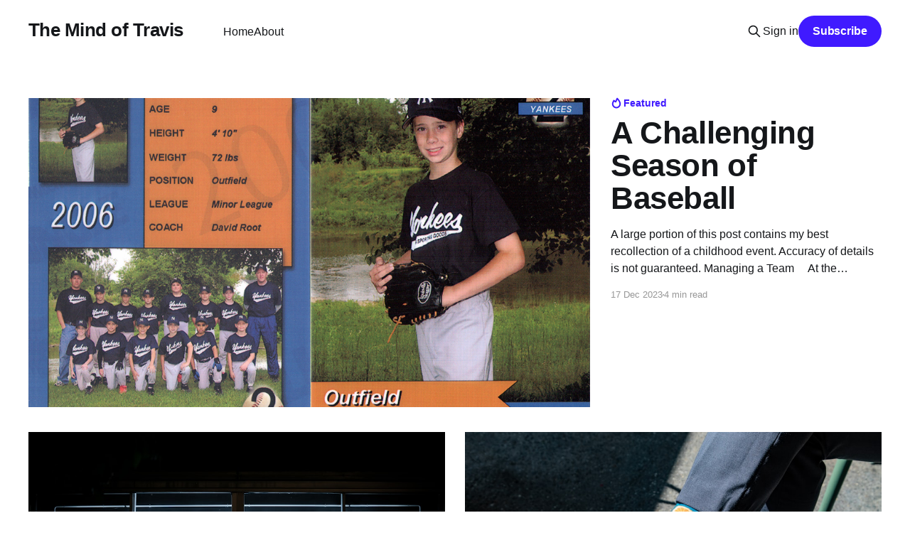

--- FILE ---
content_type: text/html; charset=utf-8
request_url: https://blog.travisowens.com/
body_size: 4305
content:
<!DOCTYPE html>
<html lang="en">
<head>

    <title>The Mind of Travis</title>
    <meta charset="utf-8" />
    <meta http-equiv="X-UA-Compatible" content="IE=edge" />
    <meta name="HandheldFriendly" content="True" />
    <meta name="viewport" content="width=device-width, initial-scale=1.0" />
    
    <link rel="preload" as="style" href="https://blog.travisowens.com/assets/built/screen.css?v=0bd37b1b19" />
    <link rel="preload" as="script" href="https://blog.travisowens.com/assets/built/casper.js?v=0bd37b1b19" />

    <link rel="stylesheet" type="text/css" href="https://blog.travisowens.com/assets/built/screen.css?v=0bd37b1b19" />

    <link rel="canonical" href="https://blog.travisowens.com/">
    <meta name="referrer" content="no-referrer-when-downgrade">
    
    <meta property="og:site_name" content="The Mind of Travis">
    <meta property="og:type" content="website">
    <meta property="og:title" content="The Mind of Travis">
    <meta property="og:url" content="https://blog.travisowens.com/">
    <meta property="og:image" content="https://static.ghost.org/v4.0.0/images/publication-cover.jpg">
    <meta name="twitter:card" content="summary_large_image">
    <meta name="twitter:title" content="The Mind of Travis">
    <meta name="twitter:url" content="https://blog.travisowens.com/">
    <meta name="twitter:image" content="https://static.ghost.org/v4.0.0/images/publication-cover.jpg">
    <meta property="og:image:width" content="1200">
    <meta property="og:image:height" content="482">
    
    <script type="application/ld+json">
{
    "@context": "https://schema.org",
    "@type": "WebSite",
    "publisher": {
        "@type": "Organization",
        "name": "The Mind of Travis",
        "url": "https://blog.travisowens.com/",
        "logo": {
            "@type": "ImageObject",
            "url": "https://blog.travisowens.com/favicon.ico",
            "width": 48,
            "height": 48
        }
    },
    "url": "https://blog.travisowens.com/",
    "name": "The Mind of Travis",
    "image": {
        "@type": "ImageObject",
        "url": "https://static.ghost.org/v4.0.0/images/publication-cover.jpg",
        "width": 1200,
        "height": 482
    },
    "mainEntityOfPage": "https://blog.travisowens.com/"
}
    </script>

    <meta name="generator" content="Ghost 6.13">
    <link rel="alternate" type="application/rss+xml" title="The Mind of Travis" href="https://blog.travisowens.com/rss/">
    <script defer src="https://cdn.jsdelivr.net/ghost/portal@~2.56/umd/portal.min.js" data-i18n="true" data-ghost="https://blog.travisowens.com/" data-key="7fe2ff369c570af54ac2c7e36b" data-api="https://the-mind-of-travis.ghost.io/ghost/api/content/" data-locale="en" crossorigin="anonymous"></script><style id="gh-members-styles">.gh-post-upgrade-cta-content,
.gh-post-upgrade-cta {
    display: flex;
    flex-direction: column;
    align-items: center;
    font-family: -apple-system, BlinkMacSystemFont, 'Segoe UI', Roboto, Oxygen, Ubuntu, Cantarell, 'Open Sans', 'Helvetica Neue', sans-serif;
    text-align: center;
    width: 100%;
    color: #ffffff;
    font-size: 16px;
}

.gh-post-upgrade-cta-content {
    border-radius: 8px;
    padding: 40px 4vw;
}

.gh-post-upgrade-cta h2 {
    color: #ffffff;
    font-size: 28px;
    letter-spacing: -0.2px;
    margin: 0;
    padding: 0;
}

.gh-post-upgrade-cta p {
    margin: 20px 0 0;
    padding: 0;
}

.gh-post-upgrade-cta small {
    font-size: 16px;
    letter-spacing: -0.2px;
}

.gh-post-upgrade-cta a {
    color: #ffffff;
    cursor: pointer;
    font-weight: 500;
    box-shadow: none;
    text-decoration: underline;
}

.gh-post-upgrade-cta a:hover {
    color: #ffffff;
    opacity: 0.8;
    box-shadow: none;
    text-decoration: underline;
}

.gh-post-upgrade-cta a.gh-btn {
    display: block;
    background: #ffffff;
    text-decoration: none;
    margin: 28px 0 0;
    padding: 8px 18px;
    border-radius: 4px;
    font-size: 16px;
    font-weight: 600;
}

.gh-post-upgrade-cta a.gh-btn:hover {
    opacity: 0.92;
}</style>
    <script defer src="https://cdn.jsdelivr.net/ghost/sodo-search@~1.8/umd/sodo-search.min.js" data-key="7fe2ff369c570af54ac2c7e36b" data-styles="https://cdn.jsdelivr.net/ghost/sodo-search@~1.8/umd/main.css" data-sodo-search="https://the-mind-of-travis.ghost.io/" data-locale="en" crossorigin="anonymous"></script>
    
    <link href="https://blog.travisowens.com/webmentions/receive/" rel="webmention">
    <script defer src="/public/cards.min.js?v=0bd37b1b19"></script>
    <link rel="stylesheet" type="text/css" href="/public/cards.min.css?v=0bd37b1b19">
    <script defer src="/public/member-attribution.min.js?v=0bd37b1b19"></script><style>:root {--ghost-accent-color: #401aff;}</style>
    <script async src="https://www.googletagmanager.com/gtag/js?id=G-7J5VFM8KQK"></script>
<script>
  window.dataLayer = window.dataLayer || [];
  function gtag(){dataLayer.push(arguments);}
  gtag('js', new Date());

  gtag('config', 'G-7J5VFM8KQK');
</script>

</head>
<body class="home-template is-head-left-logo">
<div class="viewport">

    <header id="gh-head" class="gh-head outer is-header-hidden">
        <div class="gh-head-inner inner">
            <div class="gh-head-brand">
                <a class="gh-head-logo no-image" href="https://blog.travisowens.com">
                        The Mind of Travis
                </a>
                <button class="gh-search gh-icon-btn" aria-label="Search this site" data-ghost-search><svg xmlns="http://www.w3.org/2000/svg" fill="none" viewBox="0 0 24 24" stroke="currentColor" stroke-width="2" width="20" height="20"><path stroke-linecap="round" stroke-linejoin="round" d="M21 21l-6-6m2-5a7 7 0 11-14 0 7 7 0 0114 0z"></path></svg></button>
                <button class="gh-burger" aria-label="Main Menu"></button>
            </div>

            <nav class="gh-head-menu">
                <ul class="nav">
    <li class="nav-home nav-current"><a href="https://blog.travisowens.com/">Home</a></li>
    <li class="nav-about"><a href="https://blog.travisowens.com/about/">About</a></li>
</ul>

            </nav>

            <div class="gh-head-actions">
                    <button class="gh-search gh-icon-btn" aria-label="Search this site" data-ghost-search><svg xmlns="http://www.w3.org/2000/svg" fill="none" viewBox="0 0 24 24" stroke="currentColor" stroke-width="2" width="20" height="20"><path stroke-linecap="round" stroke-linejoin="round" d="M21 21l-6-6m2-5a7 7 0 11-14 0 7 7 0 0114 0z"></path></svg></button>
                    <div class="gh-head-members">
                                <a class="gh-head-link" href="#/portal/signin" data-portal="signin">Sign in</a>
                                <a class="gh-head-button" href="#/portal/signup" data-portal="signup">Subscribe</a>
                    </div>
            </div>
        </div>
    </header>

    <div class="site-content">
        
<div class="site-header-content outer no-content">



</div>

<main id="site-main" class="site-main outer">
<div class="inner posts">

    <div class="post-feed">
            
<article class="post-card post featured post-card-large">

    <a class="post-card-image-link" href="/baseball/">

        <img class="post-card-image"
            srcset="/content/images/size/w300/2023/12/Travis---Baseball-Card-2.png 300w,
                    /content/images/size/w600/2023/12/Travis---Baseball-Card-2.png 600w,
                    /content/images/size/w1000/2023/12/Travis---Baseball-Card-2.png 1000w,
                    /content/images/size/w2000/2023/12/Travis---Baseball-Card-2.png 2000w"
            sizes="(max-width: 1000px) 400px, 800px"
            src="/content/images/size/w600/2023/12/Travis---Baseball-Card-2.png"
            alt="A Challenging Season of Baseball"
            loading="lazy"
        />


    </a>

    <div class="post-card-content">

        <a class="post-card-content-link" href="/baseball/">
            <header class="post-card-header">
                <div class="post-card-tags">
                        <span class="post-card-featured"><svg width="16" height="17" viewBox="0 0 16 17" fill="none" xmlns="http://www.w3.org/2000/svg">
    <path d="M4.49365 4.58752C3.53115 6.03752 2.74365 7.70002 2.74365 9.25002C2.74365 10.6424 3.29678 11.9778 4.28134 12.9623C5.26591 13.9469 6.60127 14.5 7.99365 14.5C9.38604 14.5 10.7214 13.9469 11.706 12.9623C12.6905 11.9778 13.2437 10.6424 13.2437 9.25002C13.2437 6.00002 10.9937 3.50002 9.16865 1.68127L6.99365 6.25002L4.49365 4.58752Z" stroke="currentColor" stroke-width="2" stroke-linecap="round" stroke-linejoin="round"></path>
</svg> Featured</span>
                </div>
                <h2 class="post-card-title">
                    A Challenging Season of Baseball
                </h2>
            </header>
                <div class="post-card-excerpt">A large portion of this post contains my best recollection of a childhood event. Accuracy of details is not guaranteed.



Managing a Team


    At the beginning of 2023, I was promoted to my first professional management position. Without a doubt, it has been difficult and dysfunctional at times. Thankfully, I</div>
        </a>

        <footer class="post-card-meta">
            <time class="post-card-meta-date" datetime="2023-12-17">17 Dec 2023</time>
                <span class="post-card-meta-length">4 min read</span>
        </footer>

    </div>

</article>
            
<article class="post-card post dynamic">

    <a class="post-card-image-link" href="/bbbs-getting-started/">

        <img class="post-card-image"
            srcset="https://images.unsplash.com/photo-1504805572947-34fad45aed93?crop&#x3D;entropy&amp;cs&#x3D;tinysrgb&amp;fit&#x3D;max&amp;fm&#x3D;jpg&amp;ixid&#x3D;M3wxMTc3M3wwfDF8c2VhcmNofDh8fGltcGFjdCUyMGNvbW11bml0eXxlbnwwfHx8fDE2OTMwNzQzODR8MA&amp;ixlib&#x3D;rb-4.0.3&amp;q&#x3D;80&amp;w&#x3D;300 300w,
                    https://images.unsplash.com/photo-1504805572947-34fad45aed93?crop&#x3D;entropy&amp;cs&#x3D;tinysrgb&amp;fit&#x3D;max&amp;fm&#x3D;jpg&amp;ixid&#x3D;M3wxMTc3M3wwfDF8c2VhcmNofDh8fGltcGFjdCUyMGNvbW11bml0eXxlbnwwfHx8fDE2OTMwNzQzODR8MA&amp;ixlib&#x3D;rb-4.0.3&amp;q&#x3D;80&amp;w&#x3D;600 600w,
                    https://images.unsplash.com/photo-1504805572947-34fad45aed93?crop&#x3D;entropy&amp;cs&#x3D;tinysrgb&amp;fit&#x3D;max&amp;fm&#x3D;jpg&amp;ixid&#x3D;M3wxMTc3M3wwfDF8c2VhcmNofDh8fGltcGFjdCUyMGNvbW11bml0eXxlbnwwfHx8fDE2OTMwNzQzODR8MA&amp;ixlib&#x3D;rb-4.0.3&amp;q&#x3D;80&amp;w&#x3D;1000 1000w,
                    https://images.unsplash.com/photo-1504805572947-34fad45aed93?crop&#x3D;entropy&amp;cs&#x3D;tinysrgb&amp;fit&#x3D;max&amp;fm&#x3D;jpg&amp;ixid&#x3D;M3wxMTc3M3wwfDF8c2VhcmNofDh8fGltcGFjdCUyMGNvbW11bml0eXxlbnwwfHx8fDE2OTMwNzQzODR8MA&amp;ixlib&#x3D;rb-4.0.3&amp;q&#x3D;80&amp;w&#x3D;2000 2000w"
            sizes="(max-width: 1000px) 400px, 800px"
            src="https://images.unsplash.com/photo-1504805572947-34fad45aed93?crop&#x3D;entropy&amp;cs&#x3D;tinysrgb&amp;fit&#x3D;max&amp;fm&#x3D;jpg&amp;ixid&#x3D;M3wxMTc3M3wwfDF8c2VhcmNofDh8fGltcGFjdCUyMGNvbW11bml0eXxlbnwwfHx8fDE2OTMwNzQzODR8MA&amp;ixlib&#x3D;rb-4.0.3&amp;q&#x3D;80&amp;w&#x3D;600"
            alt="Big Brothers Big Sisters - Getting Started!"
            loading="lazy"
        />


    </a>

    <div class="post-card-content">

        <a class="post-card-content-link" href="/bbbs-getting-started/">
            <header class="post-card-header">
                <div class="post-card-tags">
                </div>
                <h2 class="post-card-title">
                    Big Brothers Big Sisters - Getting Started!
                </h2>
            </header>
                <div class="post-card-excerpt">This post is very different than my previous posts on this blog. In this post, I give an overview of my experience joining Big Brothers Big Sisters.


Over this past summer (2023) I attended several charity and non-profit events. I was hoping to stumble across opportunities to be more connected</div>
        </a>

        <footer class="post-card-meta">
            <time class="post-card-meta-date" datetime="2023-09-27">27 Sep 2023</time>
                <span class="post-card-meta-length">3 min read</span>
        </footer>

    </div>

</article>
            
<article class="post-card post dynamic">

    <a class="post-card-image-link" href="/the-sock-incident/">

        <img class="post-card-image"
            srcset="https://images.unsplash.com/photo-1575932150875-d31ebc835f67?crop&#x3D;entropy&amp;cs&#x3D;tinysrgb&amp;fit&#x3D;max&amp;fm&#x3D;jpg&amp;ixid&#x3D;M3wxMTc3M3wwfDF8c2VhcmNofDExfHxkcmVzcyUyMHNvY2tzfGVufDB8fHx8MTY5MzE4Mzg5MHww&amp;ixlib&#x3D;rb-4.0.3&amp;q&#x3D;80&amp;w&#x3D;300 300w,
                    https://images.unsplash.com/photo-1575932150875-d31ebc835f67?crop&#x3D;entropy&amp;cs&#x3D;tinysrgb&amp;fit&#x3D;max&amp;fm&#x3D;jpg&amp;ixid&#x3D;M3wxMTc3M3wwfDF8c2VhcmNofDExfHxkcmVzcyUyMHNvY2tzfGVufDB8fHx8MTY5MzE4Mzg5MHww&amp;ixlib&#x3D;rb-4.0.3&amp;q&#x3D;80&amp;w&#x3D;600 600w,
                    https://images.unsplash.com/photo-1575932150875-d31ebc835f67?crop&#x3D;entropy&amp;cs&#x3D;tinysrgb&amp;fit&#x3D;max&amp;fm&#x3D;jpg&amp;ixid&#x3D;M3wxMTc3M3wwfDF8c2VhcmNofDExfHxkcmVzcyUyMHNvY2tzfGVufDB8fHx8MTY5MzE4Mzg5MHww&amp;ixlib&#x3D;rb-4.0.3&amp;q&#x3D;80&amp;w&#x3D;1000 1000w,
                    https://images.unsplash.com/photo-1575932150875-d31ebc835f67?crop&#x3D;entropy&amp;cs&#x3D;tinysrgb&amp;fit&#x3D;max&amp;fm&#x3D;jpg&amp;ixid&#x3D;M3wxMTc3M3wwfDF8c2VhcmNofDExfHxkcmVzcyUyMHNvY2tzfGVufDB8fHx8MTY5MzE4Mzg5MHww&amp;ixlib&#x3D;rb-4.0.3&amp;q&#x3D;80&amp;w&#x3D;2000 2000w"
            sizes="(max-width: 1000px) 400px, 800px"
            src="https://images.unsplash.com/photo-1575932150875-d31ebc835f67?crop&#x3D;entropy&amp;cs&#x3D;tinysrgb&amp;fit&#x3D;max&amp;fm&#x3D;jpg&amp;ixid&#x3D;M3wxMTc3M3wwfDF8c2VhcmNofDExfHxkcmVzcyUyMHNvY2tzfGVufDB8fHx8MTY5MzE4Mzg5MHww&amp;ixlib&#x3D;rb-4.0.3&amp;q&#x3D;80&amp;w&#x3D;600"
            alt="The Sock Incident"
            loading="lazy"
        />


    </a>

    <div class="post-card-content">

        <a class="post-card-content-link" href="/the-sock-incident/">
            <header class="post-card-header">
                <div class="post-card-tags">
                </div>
                <h2 class="post-card-title">
                    The Sock Incident
                </h2>
            </header>
                <div class="post-card-excerpt">I&#39;ve tried to put this story into words; however, my in-person dramatization is much more entertaining.

It was Friday (I know! Friday is not a good day for me), and I had recently received a brand new pair of really snazzy dress socks. Side note: I literally walk</div>
        </a>

        <footer class="post-card-meta">
            <time class="post-card-meta-date" datetime="2023-08-27">27 Aug 2023</time>
                <span class="post-card-meta-length">2 min read</span>
        </footer>

    </div>

</article>
            
<article class="post-card post tag-story tag-hash-import-2023-06-26-17-33 tag-hash-travis-2">

    <a class="post-card-image-link" href="/starbucks-story/">

        <img class="post-card-image"
            srcset="/content/images/size/w300/2023/06/karl-fredrickson-TYIzeCiZ_60-unsplash.jpg 300w,
                    /content/images/size/w600/2023/06/karl-fredrickson-TYIzeCiZ_60-unsplash.jpg 600w,
                    /content/images/size/w1000/2023/06/karl-fredrickson-TYIzeCiZ_60-unsplash.jpg 1000w,
                    /content/images/size/w2000/2023/06/karl-fredrickson-TYIzeCiZ_60-unsplash.jpg 2000w"
            sizes="(max-width: 1000px) 400px, 800px"
            src="/content/images/size/w600/2023/06/karl-fredrickson-TYIzeCiZ_60-unsplash.jpg"
            alt="I Need Coffee to Function"
            loading="lazy"
        />


    </a>

    <div class="post-card-content">

        <a class="post-card-content-link" href="/starbucks-story/">
            <header class="post-card-header">
                <div class="post-card-tags">
                        <span class="post-card-primary-tag">Story</span>
                </div>
                <h2 class="post-card-title">
                    I Need Coffee to Function
                </h2>
            </header>
                <div class="post-card-excerpt">Treating Myself to Starbucks


It was a Friday morning, and I decided to treat myself  (I worked harder than normal this week) to Starbucks for breakfast. I join the drive-thru line and begin planning my order; I wanted a dark roast coffee and an impossible breakfast sandwich. When It&#39;</div>
        </a>

        <footer class="post-card-meta">
            <time class="post-card-meta-date" datetime="2023-06-25">25 Jun 2023</time>
                <span class="post-card-meta-length">2 min read</span>
        </footer>

    </div>

</article>
    </div>

    <nav class="pagination">
    <span class="page-number">Page 1 of 1</span>
</nav>


</div>
</main>

    </div>

    <footer class="site-footer outer">
        <div class="inner">
            <section class="copyright"><a href="https://blog.travisowens.com">The Mind of Travis</a> &copy; 2026</section>
            <nav class="site-footer-nav">
                
            </nav>
            <div class="gh-powered-by"><a href="https://ghost.org/" target="_blank" rel="noopener">Powered by Ghost</a></div>
        </div>
    </footer>

</div>


<script
    src="https://code.jquery.com/jquery-3.5.1.min.js"
    integrity="sha256-9/aliU8dGd2tb6OSsuzixeV4y/faTqgFtohetphbbj0="
    crossorigin="anonymous">
</script>
<script src="https://blog.travisowens.com/assets/built/casper.js?v=0bd37b1b19"></script>
<script>
$(document).ready(function () {
    // Mobile Menu Trigger
    $('.gh-burger').click(function () {
        $('body').toggleClass('gh-head-open');
    });
    // FitVids - Makes video embeds responsive
    $(".gh-content").fitVids();
});
</script>



</body>
</html>
